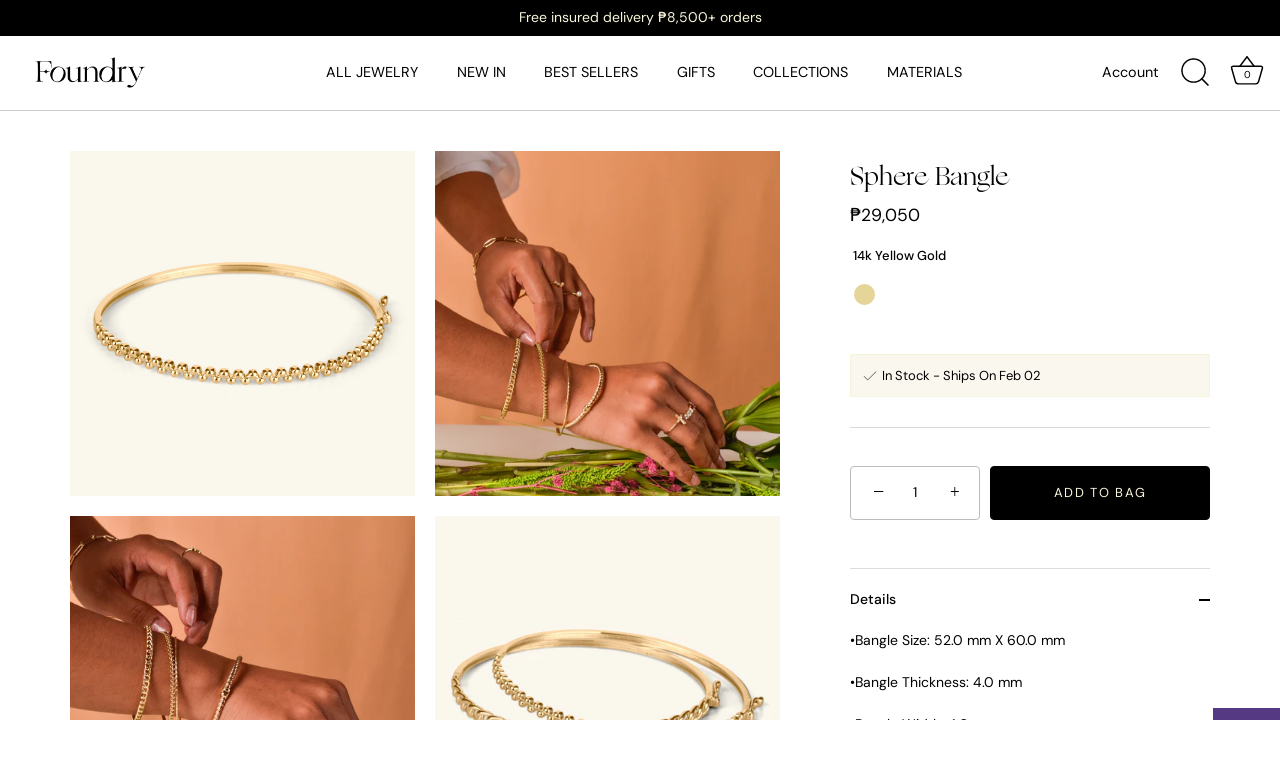

--- FILE ---
content_type: text/css
request_url: https://www.wearfoundry.com/cdn/shop/t/89/assets/custom-styling.css?v=155312802202341893201721900493
body_size: -19
content:
.col-meta-block .product-list{display:flex;flex-wrap:wrap;justify-content:normal}.bottom_center{text-align:center;margin-bottom:3rem;margin-top:1rem}.template-collection #page-content .shopify-section.section-image-with-text-overlay{overflow:hidden!important}.col-meta-block{margin-top:40px}.subcatmenu_panel{padding-left:10px}.subcatmenu_item.active a:after{content:"";height:.05rem;width:100%;background:#1c1c1c;position:absolute;left:0;bottom:0}.subcatmenu_item.active a{position:relative}.subcatmenu_title{cursor:pointer;font-size:14px}.subcatmenu_details[open] .subcatmenu_title{font-weight:700}.subcatWrap{padding-bottom:20px;margin-bottom:20px;border-bottom:1px solid #dedede}.subcatmenu_item a{font-size:14px}.closeFilter,[data-close-filter-btn]{background:#000;color:#fff;padding:.75rem;display:inline-block;width:100%;text-align:center;margin-bottom:10px;font-size:13px;letter-spacing:1.69px}.footer-button-xs{position:static;margin-top:10px}.theme-filter-container .cc-product-filter{bottom:0}.rte.underbannertext{padding:30px 0 0}.underbanner{margin-top:30px}.underbanner h1.line-1.feature-header{margin-bottom:0;text-align:left}.underbanner h1.line-1.feature-header:after{margin-left:0}.template-suffix-collection_main .product-list-container .pagination{display:none}@media screen and (min-width:767px){[data-close-filter-btn]{display:none}}@media screen and (min-width:768px){.theme-filter-container .cc-product-filter{flex-basis:180px}}@media screen and (max-width:650px){.soundest-form-background-image-open{transform:rotate(90deg)!important;left:-37px!important;max-width:120px!important;bottom:50%!important;right:auto!important}}.rte-best{width:auto;height:auto;position:absolute;top:20px;left:20px;background-color:#fff;color:#828282;display:inline-block;margin:0 0 1em;font-size:12px;line-height:12px;text-transform:uppercase;text-align:center;padding:8px 14px}#shopify-section-header .links.site-control__inner{border-bottom:1px solid #ccc}
/*# sourceMappingURL=/cdn/shop/t/89/assets/custom-styling.css.map?v=155312802202341893201721900493 */


--- FILE ---
content_type: text/javascript
request_url: https://www.wearfoundry.com/cdn/shop/t/89/assets/drawer.js?v=60561284887084904731721900493
body_size: 345
content:
document.addEventListener("DOMContentLoaded",function(){var Shopify=Shopify||{};Shopify.money_format="\u20B1{{amount}}",Shopify.formatMoney=function(cents,format){typeof cents=="string"&&(cents=cents.replace(".",""));var value="",placeholderRegex=/\{\{\s*(\w+)\s*\}\}/,formatString=format||this.money_format;function defaultOption(opt,def){return typeof opt=="undefined"?def:opt}function formatWithDelimiters(number,precision,thousands,decimal){if(precision=defaultOption(precision,2),thousands=defaultOption(thousands,","),decimal=defaultOption(decimal,"."),isNaN(number)||number==null)return 0;number=(number/100).toFixed(precision);var parts=number.split("."),dollars=parts[0].replace(/(\d)(?=(\d\d\d)+(?!\d))/g,"$1"+thousands),cents2=parts[1]?decimal+parts[1]:"";return dollars+cents2}switch(formatString.match(placeholderRegex)[1]){case"amount":value=formatWithDelimiters(cents,2);break;case"amount_no_decimals":value=formatWithDelimiters(cents,0);break;case"amount_with_comma_separator":value=formatWithDelimiters(cents,2,".",",");break;case"amount_no_decimals_with_comma_separator":value=formatWithDelimiters(cents,0,".",",");break}return formatString.replace(placeholderRegex,value)},$(document).on("click","a.site-header__cart",function(e){e.preventDefault(),$(".cart-flyout").addClass("drawer_open"),$("body").addClass("cart-drawer-open ")}),$(document).on("click",".cart-close",function(){$(".cart-flyout").removeClass("drawer_open"),$("body").removeClass("cart-drawer-open ")}),$(document).click(function(e){$(e.target).closest(".cv_cart_drawer, .product-form__cart-submit, .site-header__cart").length||($(".cart-flyout").removeClass("drawer_open"),$("body").removeClass("cart-drawer-open "))}),$(document).on("click",".custom-cart-remove-btn",function(e){e.preventDefault();var t=$(this).attr("href");$.ajax({url:t,type:"GET",success:function(response){$(".cart-flyout").html($(response).filter(".cart-flyout").html()).addClass("drawer_open"),$(".site-header__cart").html($(response).find(".site-header__cart").html());var required2=$(".cv_cart_drawer").data("shipping"),totalRequired2=parseInt(required2)*100,total2=parseInt($(response).find(".cart__subtotal").data("price"));if(totalRequired2>total2){var remaining2=totalRequired2-total2;$(document).find(".remainingprice").text(Shopify.formatMoney(remaining2)),$(".itme_freeshippingtext").hide(),$(".cd_heading .itme").show()}else $(".itme_freeshippingtext").show(),$(".cd_heading .itme").hide()}})}),$(document).on("click",".qtyplus",function(e){var line=$(this).attr("data-line"),var_id=$(this).attr("data-var-id");$(this).parents(".cart__qty").find(".cart__qty-input").val(+$(this).parents(".cart__qty").find(".cart__qty-input").val()+1);var update_qty_val=$(this).parents(".cart__qty").find(".cart__qty-input").val(),data={quantity:update_qty_val,id:var_id};$.ajax({type:"POST",url:"/cart/change.js",data:data,dataType:"json",success:function(data2){$(".cart__subtotal").html(Shopify.formatMoney(data2.total_price)),$(".drawer_count .count").html(data2.item_count);var required2=$(".cv_cart_drawer").data("shipping"),totalRequired2=parseInt(required2)*100,total2=parseInt(data2.total_price);if(totalRequired2>total2){var remaining2=totalRequired2-total2;$(document).find(".remainingprice").text(Shopify.formatMoney(remaining2)),$(".itme_freeshippingtext").hide(),$(".cd_heading .itme").show()}else $(".itme_freeshippingtext").show(),$(".cd_heading .itme").hide()}})}),$(document).on("click",".qtymin",function(e){var line=$(this).attr("data-line"),var_id=$(this).attr("data-var-id");$(this).next().val()>1&&$(this).next().val()>1&&$(this).next().val(+$(this).next().val()-1);var update_qty_val=$(this).next().val(),data={quantity:update_qty_val,id:var_id};$.ajax({type:"POST",url:"/cart/change.js",data:data,dataType:"json",success:function(data2){$(".cart__subtotal").html(Shopify.formatMoney(data2.total_price)),$(".drawer_count .count").html(data2.item_count);var required2=$(".cv_cart_drawer").data("shipping"),totalRequired2=parseInt(required2)*100,total2=parseInt(data2.total_price);if(totalRequired2>total2){var remaining2=totalRequired2-total2;$(document).find(".remainingprice").text(Shopify.formatMoney(remaining2)),$(".itme_freeshippingtext").hide(),$(".cd_heading .itme").show()}else $(".itme_freeshippingtext").show(),$(".cd_heading .itme").hide()}})});var required=$(".cv_cart_drawer").data("shipping"),totalRequired=parseInt(required)*100,total=parseInt($(document).find(".cart__subtotal").data("price"));if(totalRequired>total){var remaining=totalRequired-total;$(document).find(".remainingprice").text(Shopify.formatMoney(remaining)),$(".itme_freeshippingtext").hide(),$(".cd_heading .itme").show()}else $(".itme_freeshippingtext").show(),$(".cd_heading .itme").hide()});
//# sourceMappingURL=/cdn/shop/t/89/assets/drawer.js.map?v=60561284887084904731721900493
